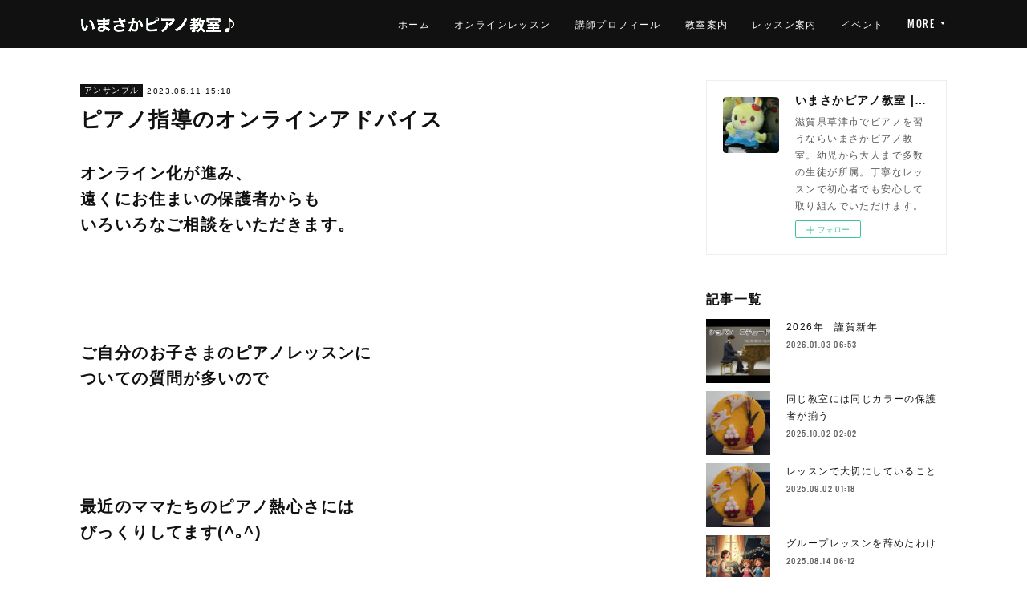

--- FILE ---
content_type: text/html; charset=utf-8
request_url: https://www.imasaka-piano.com/posts/44452125?categoryIds=50014
body_size: 13784
content:
<!doctype html>

            <html lang="ja" data-reactroot=""><head><meta charSet="UTF-8"/><meta http-equiv="X-UA-Compatible" content="IE=edge"/><meta name="viewport" content="width=device-width,user-scalable=no,initial-scale=1.0,minimum-scale=1.0,maximum-scale=1.0"/><title data-react-helmet="true">ピアノ指導のオンラインアドバイス | いまさかピアノ教室 | 滋賀県草津市(南草津)のピアノ教室</title><link data-react-helmet="true" rel="canonical" href="https://www.imasaka-piano.com/posts/44452125/"/><meta name="description" content="オンライン化が進み、遠くにお住まいの保護者からもいろいろなご相談をいただきます。ご自分のお子さまのピアノレッスンについての質問が多いので最近のママたちのピアノ熱心さにはびっくりしてます(^｡^)やはり"/><meta name="google-site-verification" content="f_Nlg2upufYZSQyWif-DP9EqetX8xoLkxBmNXiPnEhU"/><meta property="fb:app_id" content="522776621188656"/><meta property="og:url" content="https://www.imasaka-piano.com/posts/44452125"/><meta property="og:type" content="article"/><meta property="og:title" content="ピアノ指導のオンラインアドバイス"/><meta property="og:description" content="オンライン化が進み、遠くにお住まいの保護者からもいろいろなご相談をいただきます。ご自分のお子さまのピアノレッスンについての質問が多いので最近のママたちのピアノ熱心さにはびっくりしてます(^｡^)やはり"/><meta property="og:image" content="https://cdn.amebaowndme.com/madrid-prd/madrid-web/images/sites/89887/5e3b74cef7668996e84ff90c3f353c90_275f8888ad132426931b5cd13aad575f.jpg"/><meta property="og:site_name" content="いまさかピアノ教室 | 滋賀県草津市(南草津)のピアノ教室"/><meta property="og:locale" content="ja_JP"/><meta name="twitter:card" content="summary_large_image"/><meta name="twitter:site" content="@amebaownd"/><meta name="twitter:title" content="ピアノ指導のオンラインアドバイス | いまさかピアノ教室 | 滋賀県草津市(南草津)のピアノ教室"/><meta name="twitter:description" content="オンライン化が進み、遠くにお住まいの保護者からもいろいろなご相談をいただきます。ご自分のお子さまのピアノレッスンについての質問が多いので最近のママたちのピアノ熱心さにはびっくりしてます(^｡^)やはり"/><meta name="twitter:image" content="https://cdn.amebaowndme.com/madrid-prd/madrid-web/images/sites/89887/5e3b74cef7668996e84ff90c3f353c90_275f8888ad132426931b5cd13aad575f.jpg"/><meta name="twitter:app:id:iphone" content="911640835"/><meta name="twitter:app:url:iphone" content="amebaownd://public/sites/89887/posts/44452125"/><meta name="twitter:app:id:googleplay" content="jp.co.cyberagent.madrid"/><meta name="twitter:app:url:googleplay" content="amebaownd://public/sites/89887/posts/44452125"/><meta name="twitter:app:country" content="US"/><link rel="amphtml" href="https://amp.amebaownd.com/posts/44452125"/><link rel="alternate" type="application/rss+xml" title="いまさかピアノ教室 | 滋賀県草津市(南草津)のピアノ教室" href="https://www.imasaka-piano.com/rss.xml"/><link rel="alternate" type="application/atom+xml" title="いまさかピアノ教室 | 滋賀県草津市(南草津)のピアノ教室" href="https://www.imasaka-piano.com/atom.xml"/><link rel="sitemap" type="application/xml" title="Sitemap" href="/sitemap.xml"/><link href="https://static.amebaowndme.com/madrid-frontend/css/user.min-a66be375c.css" rel="stylesheet" type="text/css"/><link href="https://static.amebaowndme.com/madrid-frontend/css/cell/index.min-a66be375c.css" rel="stylesheet" type="text/css"/><link rel="icon" href="https://cdn.amebaowndme.com/madrid-prd/madrid-web/images/sites/89887/58ae425ae4484685fe64cac2a54185de_056cc9f92970cbddd3420766a22c78d2.png?height=32&amp;width=32&amp;origin=as-stat"/><link rel="apple-touch-icon" href="https://cdn.amebaowndme.com/madrid-prd/madrid-web/images/sites/89887/58ae425ae4484685fe64cac2a54185de_056cc9f92970cbddd3420766a22c78d2.png?height=180&amp;width=180"/><style id="site-colors" charSet="UTF-8">.u-nav-clr {
  color: #ffffff;
}
.u-nav-bdr-clr {
  border-color: #ffffff;
}
.u-nav-bg-clr {
  background-color: #111111;
}
.u-nav-bg-bdr-clr {
  border-color: #111111;
}
.u-site-clr {
  color: #ffffff;
}
.u-base-bg-clr {
  background-color: #ffffff;
}
.u-btn-clr {
  color: #ffffff;
}
.u-btn-clr:hover,
.u-btn-clr--active {
  color: rgba(255,255,255, 0.7);
}
.u-btn-clr--disabled,
.u-btn-clr:disabled {
  color: rgba(255,255,255, 0.5);
}
.u-btn-bdr-clr {
  border-color: #111111;
}
.u-btn-bdr-clr:hover,
.u-btn-bdr-clr--active {
  border-color: rgba(17,17,17, 0.7);
}
.u-btn-bdr-clr--disabled,
.u-btn-bdr-clr:disabled {
  border-color: rgba(17,17,17, 0.5);
}
.u-btn-bg-clr {
  background-color: #111111;
}
.u-btn-bg-clr:hover,
.u-btn-bg-clr--active {
  background-color: rgba(17,17,17, 0.7);
}
.u-btn-bg-clr--disabled,
.u-btn-bg-clr:disabled {
  background-color: rgba(17,17,17, 0.5);
}
.u-txt-clr {
  color: #111111;
}
.u-txt-clr--lv1 {
  color: rgba(17,17,17, 0.7);
}
.u-txt-clr--lv2 {
  color: rgba(17,17,17, 0.5);
}
.u-txt-clr--lv3 {
  color: rgba(17,17,17, 0.3);
}
.u-txt-bg-clr {
  background-color: #e7e7e7;
}
.u-lnk-clr,
.u-clr-area a {
  color: #4907DE;
}
.u-lnk-clr:visited,
.u-clr-area a:visited {
  color: rgba(73,7,222, 0.7);
}
.u-lnk-clr:hover,
.u-clr-area a:hover {
  color: rgba(73,7,222, 0.5);
}
.u-ttl-blk-clr {
  color: #111111;
}
.u-ttl-blk-bdr-clr {
  border-color: #111111;
}
.u-ttl-blk-bdr-clr--lv1 {
  border-color: #cfcfcf;
}
.u-bdr-clr {
  border-color: #eeeeee;
}
.u-acnt-bdr-clr {
  border-color: #111111;
}
.u-acnt-bg-clr {
  background-color: #111111;
}
body {
  background-color: #ffffff;
}
blockquote {
  color: rgba(17,17,17, 0.7);
  border-left-color: #eeeeee;
};</style><style id="user-css" charSet="UTF-8">/**
 * @media all
 * 全体に適用したいCSSを記述してください。
 */
/*
.btn__item {
  border-radius: 24px;
}
*/
.txt h1{
  font-size:2.5rem;
}
.txt h2{
  font-size:2rem;
}
.txt h3{
  font-size:1.8rem;
};</style><style media="screen and (max-width: 800px)" id="user-sp-css" charSet="UTF-8">/**
 * @media (max-width: 800px)
 * 画面幅が800px以下のスマートフォン、タブレット用のCSSを記述してください。
 */
/*
.btn__item {
  border-radius: 24px;
}
*/
.txt h1{
 /* font-size:2rem;*/
  border-bottom: solid #999;
  width: 100%;
};</style><script>
              (function(i,s,o,g,r,a,m){i['GoogleAnalyticsObject']=r;i[r]=i[r]||function(){
              (i[r].q=i[r].q||[]).push(arguments)},i[r].l=1*new Date();a=s.createElement(o),
              m=s.getElementsByTagName(o)[0];a.async=1;a.src=g;m.parentNode.insertBefore(a,m)
              })(window,document,'script','//www.google-analytics.com/analytics.js','ga');
            </script></head><body id="mdrd-a66be375c" class="u-txt-clr u-base-bg-clr theme-cell plan-premium hide-owndbar "><noscript><iframe src="//www.googletagmanager.com/ns.html?id=GTM-PXK9MM" height="0" width="0" style="display:none;visibility:hidden"></iframe></noscript><script>
            (function(w,d,s,l,i){w[l]=w[l]||[];w[l].push({'gtm.start':
            new Date().getTime(),event:'gtm.js'});var f=d.getElementsByTagName(s)[0],
            j=d.createElement(s),dl=l!='dataLayer'?'&l='+l:'';j.async=true;j.src=
            '//www.googletagmanager.com/gtm.js?id='+i+dl;f.parentNode.insertBefore(j,f);
            })(window,document, 'script', 'dataLayer', 'GTM-PXK9MM');
            </script><div id="content"><div class="page " data-reactroot=""><div class="page__outer"><div class="page__inner u-base-bg-clr"><div></div><header class="page__header header u-nav-bg-clr  "><div class="header__inner"><div class="header__site-info"><div class="header__logo"><div><img alt=""/></div></div></div><nav role="navigation" class="header__nav global-nav u-nav-bg-bdr-clr js-nav-overflow-criterion is-invisible"><ul class="global-nav__list "><li class="global-nav__item u-nav-bdr-clr js-nav-item "><a target="" class="u-nav-clr u-font" href="/">ホーム</a></li><li class="global-nav__item u-nav-bdr-clr js-nav-item "><a target="" class="u-nav-clr u-font" href="/pages/9055486/page_202506212037">オンラインレッスン</a></li><li class="global-nav__item u-nav-bdr-clr js-nav-item "><a target="" class="u-nav-clr u-font" href="/pages/251853/profile">講師プロフィール</a></li><li class="global-nav__item u-nav-bdr-clr js-nav-item "><a target="" class="u-nav-clr u-font" href="/pages/251871/feature">教室案内</a></li><li class="global-nav__item u-nav-bdr-clr js-nav-item "><a target="" class="u-nav-clr u-font" href="/pages/251876/lesson">レッスン案内</a></li><li class="global-nav__item u-nav-bdr-clr js-nav-item "><a target="" class="u-nav-clr u-font" href="/pages/251877/event">イベント</a></li><li class="global-nav__item u-nav-bdr-clr js-nav-item "><a target="" class="u-nav-clr u-font" href="/pages/593198/contact">お問い合わせ</a></li><li class="global-nav__item u-nav-bdr-clr js-nav-item "><a target="" class="u-nav-clr u-font" href="/pages/251878/map">アクセス</a></li><li class="global-nav__item u-nav-bdr-clr js-nav-item "><a target="" class="u-nav-clr u-font" href="/pages/3583833/question">Q＆A</a></li><li class="global-nav__item u-nav-bdr-clr js-nav-item "><a target="" class="u-nav-clr u-font" href="/pages/5161545/blog">SNS・ブログ</a></li></ul></nav><div class="header__icon header-icon"><span class="header-icon__item u-nav-bdr-clr"></span><span class="header-icon__item u-nav-bdr-clr"></span></div></div></header><div></div><div class="page__container page-container"><div class="page-container-inner"><div class="page-container-blog-detail"><div class="page-container__main"><div role="main" class="page__main page__main--blog-detail"><div class="section"><div class="blog-article-outer"><article class="blog-article"><div class="blog-article__inner"><div class="blog-article__header"><div class="blog-article__category blog-category u-acnt-bg-clr"><a href="/posts/categories/6182388">アンサンブル</a></div><time class="blog-article__date blog-date u-txt-clr" dateTime="2023-06-11T15:18:07Z">2023.06.11 15:18</time><div class="blog-article__title blog-title"><h1 class="blog-title__text u-txt-clr">ピアノ指導のオンラインアドバイス</h1></div></div><div class="blog-article__content"><div class="blog-article__body blog-body"><div class="blog-body__item"><div class="blog-body__text u-txt-clr" data-block-type="text"><h4 style="text-align: left;">オンライン化が進み、<br>遠くにお住まいの保護者からも<br>いろいろなご相談をいただきます。<br><br><br><br><br>ご自分のお子さまのピアノレッスンに<br>ついての質問が多いので<br><br><br><br><br>最近のママたちのピアノ熱心さには<br>びっくりしてます(^｡^)<br><br><br><br><br>やはり「時間を無駄にしたくない」<br>「このままでいいのか」などの<br><br><br><br><br>真剣なご質問には、頭が下がります。<br><br><br><br><br>ママ達の中にピアノを弾ける方が<br>増えてきたこと。<br><br><br><br><br>中学、高校、中には大学までピアノ続けて<br>ソナチネ、ソナタなどは弾ける保護者が多くなってきて<br><br><br><br><br>ピアノレッスンの流れを理解されておられる方が<br>増えてきたのでしょうね。<br><br><br><br><br>今まで私がピアノの先生にアドバイス</h4><h4 style="text-align: left;">させていただくことがあっても</h4><div><br></div><h4 style="text-align: left;"><br>一般の保護者の方にオンラインで<br>アドバイスさせていただく事はなかったのです。<br><br><br><br><br>地元のピアノ教室でレッスンを受けながら<br>同時に私のオンラインを受けていただいています。<br><br><br><br><br>お子様の今のレッスン状況や練習の仕方<br>送っていただいた動画を見ながら<br><br><br><br><br>次にやるべきアドバイスをさせていただいています。<br><br><br><br><br>昔なら考えられなかったことですけど(笑)<br><br><br><br><br>コンクールに出るような特別なレッスンではなく</h4><h4 style="text-align: left;"><br>日常の普通のお子さんにアドバイスすると言うことが<br>多くなってきました。<br><br><br><br><br>テクニックばかりでなく内面の心のことも<br>たくさんお話しています。<br><br><br><br><br>お子さまに言ってはいけない言葉や練習の仕方<br>心が折れた時の対処方法などです。<br><br><br><br><br>もちろん電子ピアノのお子さんも</h4><h4 style="text-align: left;">たくさんおられます。</h4><div><br></div><h4 style="text-align: left;"><br>「ピアノ習っている子どもを応援したい」という<br>保護者が多いのがわかります。<br><br><br><br><br>県内のゆるいチャレンジコンクールなどに<br>参加者が殺到し<br><br><br><br><br>あっという間に定員に達して</h4><h4 style="text-align: left;">締め切ったと言うのを聞き</h4><h4 style="text-align: left;"><br>それだけ熱心な方が多いと言うのは<br><br><br><br><br>ピアノ指導者としては嬉しいことです。</h4><div><br></div><div><br></div><div><br></div><div><br></div><div><br></div><div><br></div><div><br></div></div></div><div class="blog-body__item"><div class="img img__item-- img__item--fit"><div><img alt=""/></div></div></div></div></div><div class="blog-article__footer"><div class="bloginfo"><div class="bloginfo__category bloginfo-category"><ul class="bloginfo-category__list bloginfo-category-list"><li class="bloginfo-category-list__item"><a class="u-txt-clr u-txt-clr--lv2" href="/posts/categories/6182388">アンサンブル<!-- -->(<!-- -->6<!-- -->)</a></li><li class="bloginfo-category-list__item"><a class="u-txt-clr u-txt-clr--lv2" href="/posts/categories/3480449">2歳知育ピアノ<!-- -->(<!-- -->58<!-- -->)</a></li><li class="bloginfo-category-list__item"><a class="u-txt-clr u-txt-clr--lv2" href="/posts/categories/2823485">レッスン空き状況<!-- -->(<!-- -->96<!-- -->)</a></li><li class="bloginfo-category-list__item"><a class="u-txt-clr u-txt-clr--lv2" href="/posts/categories/2696423">子どものピアノレッスン<!-- -->(<!-- -->156<!-- -->)</a></li><li class="bloginfo-category-list__item"><a class="u-txt-clr u-txt-clr--lv2" href="/posts/categories/2584099">ピアノ指導者セミナー<!-- -->(<!-- -->113<!-- -->)</a></li><li class="bloginfo-category-list__item"><a class="u-txt-clr u-txt-clr--lv2" href="/posts/categories/2584098">レッスン指導<!-- -->(<!-- -->167<!-- -->)</a></li><li class="bloginfo-category-list__item"><a class="u-txt-clr u-txt-clr--lv2" href="/posts/categories/2522287">オンラインレッスン<!-- -->(<!-- -->131<!-- -->)</a></li><li class="bloginfo-category-list__item"><a class="u-txt-clr u-txt-clr--lv2" href="/posts/categories/2459079">子どものピアノ<!-- -->(<!-- -->185<!-- -->)</a></li><li class="bloginfo-category-list__item"><a class="u-txt-clr u-txt-clr--lv2" href="/posts/categories/1415021">思うこと<!-- -->(<!-- -->257<!-- -->)</a></li><li class="bloginfo-category-list__item"><a class="u-txt-clr u-txt-clr--lv2" href="/posts/categories/1415015">感動<!-- -->(<!-- -->243<!-- -->)</a></li><li class="bloginfo-category-list__item"><a class="u-txt-clr u-txt-clr--lv2" href="/posts/categories/600819">体験レッスン<!-- -->(<!-- -->173<!-- -->)</a></li><li class="bloginfo-category-list__item"><a class="u-txt-clr u-txt-clr--lv2" href="/posts/categories/507140">講座<!-- -->(<!-- -->92<!-- -->)</a></li><li class="bloginfo-category-list__item"><a class="u-txt-clr u-txt-clr--lv2" href="/posts/categories/464488">レッスン<!-- -->(<!-- -->251<!-- -->)</a></li><li class="bloginfo-category-list__item"><a class="u-txt-clr u-txt-clr--lv2" href="/posts/categories/50014">ごあいさつ<!-- -->(<!-- -->196<!-- -->)</a></li></ul></div></div><div class="reblog-btn-outer"><div class="reblog-btn-body"><button class="reblog-btn"><span class="reblog-btn__inner"><span class="icon icon--reblog2"></span></span></button></div></div></div></div><div class="complementary-outer complementary-outer--slot2"><div class="complementary complementary--shareButton "><div class="block-type--shareButton"><div class="share share--circle share--circle-5"><button class="share__btn--facebook share__btn share__btn--circle"><span aria-hidden="true" class="icon--facebook icon"></span></button><button class="share__btn--twitter share__btn share__btn--circle"><span aria-hidden="true" class="icon--twitter icon"></span></button><button class="share__btn--hatenabookmark share__btn share__btn--circle"><span aria-hidden="true" class="icon--hatenabookmark icon"></span></button><button class="share__btn--pocket share__btn share__btn--circle"><span aria-hidden="true" class="icon--pocket icon"></span></button><button class="share__btn--googleplus share__btn share__btn--circle"><span aria-hidden="true" class="icon--googleplus icon"></span></button></div></div></div><div class="complementary complementary--siteFollow "><div class="block-type--siteFollow"><div class="site-follow u-bdr-clr"><div class="site-follow__img"><div><img alt=""/></div></div><div class="site-follow__body"><p class="site-follow__title u-txt-clr"><span class="site-follow__title-inner ">いまさかピアノ教室 | 滋賀県草津市(南草津)のピアノ教室</span></p><p class="site-follow__text u-txt-clr u-txt-clr--lv1">滋賀県草津市でピアノを習うならいまさかピアノ教室。幼児から大人まで多数の生徒が所属。丁寧なレッスンで初心者でも安心して取り組んでいただけます。</p><div class="site-follow__btn-outer"><button class="site-follow__btn site-follow__btn--yet"><div class="site-follow__btn-text"><span aria-hidden="true" class="site-follow__icon icon icon--plus"></span>フォロー</div></button></div></div></div></div></div><div class="complementary complementary--relatedPosts "><div class="block-type--relatedPosts"></div></div><div class="complementary complementary--postPrevNext "><div class="block-type--postPrevNext"><div class="pager pager--type1"><ul class="pager__list"><li class="pager__item pager__item--prev pager__item--bg"><a class="pager__item-inner " style="background-image:url(https://cdn.amebaowndme.com/madrid-prd/madrid-web/images/sites/89887/13e2dd03bc8e75a16f8ecc65408e0a22_46863f28c8ee2221b29e8ebded25ac16.jpg?width=400)" href="/posts/45651999?categoryIds=50014"><time class="pager__date " dateTime="2023-07-12T15:53:03Z">2023.07.12 15:53</time><div><span class="pager__description ">ママさんたちの謙虚さに感動</span></div><span aria-hidden="true" class="pager__icon icon icon--disclosure-l4 "></span></a></li><li class="pager__item pager__item--next pager__item--bg"><a class="pager__item-inner " style="background-image:url(https://cdn.amebaowndme.com/madrid-prd/madrid-web/images/sites/89887/4ad94f35eb0579e2aa967498ee01372c_94cbe33616b896cdeb6ab8b07008648b.jpg?width=400)" href="/posts/44291883?categoryIds=50014"><time class="pager__date " dateTime="2023-06-04T11:36:43Z">2023.06.04 11:36</time><div><span class="pager__description ">いまさか先生のレッスンはマジック？？</span></div><span aria-hidden="true" class="pager__icon icon icon--disclosure-r4 "></span></a></li></ul></div></div></div></div><div class="blog-article__comment"><div class="comment-list js-comment-list"><div><p class="comment-count u-txt-clr u-txt-clr--lv2"><span>0</span>コメント</p><ul><li class="comment-list__item comment-item js-comment-form"><div class="comment-item__body"><form class="comment-item__form u-bdr-clr "><div class="comment-item__form-head"><textarea type="text" id="post-comment" maxLength="1100" placeholder="コメントする..." class="comment-item__input"></textarea></div><div class="comment-item__form-foot"><p class="comment-item__count-outer"><span class="comment-item__count ">1000</span> / 1000</p><button type="submit" disabled="" class="comment-item__submit">投稿</button></div></form></div></li></ul></div></div></div><div class="pswp" tabindex="-1" role="dialog" aria-hidden="true"><div class="pswp__bg"></div><div class="pswp__scroll-wrap"><div class="pswp__container"><div class="pswp__item"></div><div class="pswp__item"></div><div class="pswp__item"></div></div><div class="pswp__ui pswp__ui--hidden"><div class="pswp__top-bar"><div class="pswp__counter"></div><button class="pswp__button pswp__button--close" title="Close (Esc)"></button><button class="pswp__button pswp__button--share" title="Share"></button><button class="pswp__button pswp__button--fs" title="Toggle fullscreen"></button><button class="pswp__button pswp__button--zoom" title="Zoom in/out"></button><div class="pswp__preloader"><div class="pswp__preloader__icn"><div class="pswp__preloader__cut"><div class="pswp__preloader__donut"></div></div></div></div></div><div class="pswp__share-modal pswp__share-modal--hidden pswp__single-tap"><div class="pswp__share-tooltip"></div></div><div class="pswp__button pswp__button--close pswp__close"><span class="pswp__close__item pswp__close"></span><span class="pswp__close__item pswp__close"></span></div><div class="pswp__bottom-bar"><button class="pswp__button pswp__button--arrow--left js-lightbox-arrow" title="Previous (arrow left)"></button><button class="pswp__button pswp__button--arrow--right js-lightbox-arrow" title="Next (arrow right)"></button></div><div class=""><div class="pswp__caption"><div class="pswp__caption"></div><div class="pswp__caption__link"><a class="js-link"></a></div></div></div></div></div></div></article></div></div></div></div><aside class="page-container__side page-container__side--east"><div class="complementary-outer complementary-outer--slot11"><div class="complementary complementary--siteFollow complementary--sidebar"><div class="block-type--siteFollow"><div class="site-follow u-bdr-clr"><div class="site-follow__img"><div><img alt=""/></div></div><div class="site-follow__body"><p class="site-follow__title u-txt-clr"><span class="site-follow__title-inner ">いまさかピアノ教室 | 滋賀県草津市(南草津)のピアノ教室</span></p><p class="site-follow__text u-txt-clr u-txt-clr--lv1">滋賀県草津市でピアノを習うならいまさかピアノ教室。幼児から大人まで多数の生徒が所属。丁寧なレッスンで初心者でも安心して取り組んでいただけます。</p><div class="site-follow__btn-outer"><button class="site-follow__btn site-follow__btn--yet"><div class="site-follow__btn-text"><span aria-hidden="true" class="site-follow__icon icon icon--plus"></span>フォロー</div></button></div></div></div></div></div><div class="complementary complementary--post complementary--sidebar"><div class="block-type--post"><div class=""><div><h4 class="complementary__heading u-ttl-blk-clr u-font">記事一覧</h4></div><div class="blog-list blog-list--summary blog-list--sidebarm blog-list--recent"></div></div></div></div><div class="complementary complementary--postsCategory complementary--sidebar"><div class="block-type--postsCategory"></div></div><div class="complementary complementary--postsArchive complementary--sidebar"><div class="block-type--postsArchive"></div></div><div class="complementary complementary--keywordSearch complementary--sidebar"><div class="block-type--keywordSearch"><div class="block-type--keyword-search"><div class="keyword-search u-bdr-clr"><form action="" name="keywordSearchForm0" novalidate=""><label for="keyword-search-0" aria-hidden="true" class="keyword-search__icon icon icon--search3"></label><input type="search" id="keyword-search-0" placeholder="キーワードを入力" name="keyword" maxLength="100" class="keyword-search__input"/></form></div></div></div></div><div class="pswp" tabindex="-1" role="dialog" aria-hidden="true"><div class="pswp__bg"></div><div class="pswp__scroll-wrap"><div class="pswp__container"><div class="pswp__item"></div><div class="pswp__item"></div><div class="pswp__item"></div></div><div class="pswp__ui pswp__ui--hidden"><div class="pswp__top-bar"><div class="pswp__counter"></div><button class="pswp__button pswp__button--close" title="Close (Esc)"></button><button class="pswp__button pswp__button--share" title="Share"></button><button class="pswp__button pswp__button--fs" title="Toggle fullscreen"></button><button class="pswp__button pswp__button--zoom" title="Zoom in/out"></button><div class="pswp__preloader"><div class="pswp__preloader__icn"><div class="pswp__preloader__cut"><div class="pswp__preloader__donut"></div></div></div></div></div><div class="pswp__share-modal pswp__share-modal--hidden pswp__single-tap"><div class="pswp__share-tooltip"></div></div><div class="pswp__button pswp__button--close pswp__close"><span class="pswp__close__item pswp__close"></span><span class="pswp__close__item pswp__close"></span></div><div class="pswp__bottom-bar"><button class="pswp__button pswp__button--arrow--left js-lightbox-arrow" title="Previous (arrow left)"></button><button class="pswp__button pswp__button--arrow--right js-lightbox-arrow" title="Next (arrow right)"></button></div><div class=""><div class="pswp__caption"><div class="pswp__caption"></div><div class="pswp__caption__link"><a class="js-link"></a></div></div></div></div></div></div></div></aside></div></div></div><footer role="contentinfo" class="page__footer footer" style="opacity:1 !important;visibility:visible !important;text-indent:0 !important;overflow:visible !important;position:static !important"><div class="footer__inner u-bdr-clr " style="opacity:1 !important;visibility:visible !important;text-indent:0 !important;overflow:visible !important;display:block !important;transform:none !important"><div class="footer__item u-bdr-clr" style="opacity:1 !important;visibility:visible !important;text-indent:0 !important;overflow:visible !important;display:block !important;transform:none !important"><p class="footer__copyright u-font"><small class="u-txt-clr u-txt-clr--lv2 u-font" style="color:rgba(17,17,17, 0.5) !important">Copyright © <!-- -->2026<!-- --> <!-- -->いまさかピアノ教室 | 滋賀県草津市(南草津)のピアノ教室<!-- -->.</small></p></div></div></footer></div></div><div class="toast"></div></div></div><script charSet="UTF-8">window.mdrdEnv="prd";</script><script charSet="UTF-8">window.INITIAL_STATE={"authenticate":{"authCheckCompleted":false,"isAuthorized":false},"blogPostReblogs":{},"category":{},"currentSite":{"fetching":false,"status":null,"site":{}},"shopCategory":{},"categories":{},"notifications":{},"page":{},"paginationTitle":{},"postArchives":{},"postComments":{"44452125":{"data":[],"pagination":{"total":0,"offset":0,"limit":3,"cursors":{"after":"","before":""}},"fetching":false},"submitting":false,"postStatus":null},"postDetail":{"postDetail-blogPostId:44452125-categoryIds:50014":{"fetching":false,"loaded":true,"meta":{"code":200},"data":{"id":"44452125","userId":"135928","siteId":"89887","status":"publish","title":"ピアノ指導のオンラインアドバイス","contents":[{"type":"text","format":"html","value":"\u003Ch4 style=\"text-align: left;\"\u003Eオンライン化が進み、\u003Cbr\u003E遠くにお住まいの保護者からも\u003Cbr\u003Eいろいろなご相談をいただきます。\u003Cbr\u003E\u003Cbr\u003E\u003Cbr\u003E\u003Cbr\u003E\u003Cbr\u003Eご自分のお子さまのピアノレッスンに\u003Cbr\u003Eついての質問が多いので\u003Cbr\u003E\u003Cbr\u003E\u003Cbr\u003E\u003Cbr\u003E\u003Cbr\u003E最近のママたちのピアノ熱心さには\u003Cbr\u003Eびっくりしてます(^｡^)\u003Cbr\u003E\u003Cbr\u003E\u003Cbr\u003E\u003Cbr\u003E\u003Cbr\u003Eやはり「時間を無駄にしたくない」\u003Cbr\u003E「このままでいいのか」などの\u003Cbr\u003E\u003Cbr\u003E\u003Cbr\u003E\u003Cbr\u003E\u003Cbr\u003E真剣なご質問には、頭が下がります。\u003Cbr\u003E\u003Cbr\u003E\u003Cbr\u003E\u003Cbr\u003E\u003Cbr\u003Eママ達の中にピアノを弾ける方が\u003Cbr\u003E増えてきたこと。\u003Cbr\u003E\u003Cbr\u003E\u003Cbr\u003E\u003Cbr\u003E\u003Cbr\u003E中学、高校、中には大学までピアノ続けて\u003Cbr\u003Eソナチネ、ソナタなどは弾ける保護者が多くなってきて\u003Cbr\u003E\u003Cbr\u003E\u003Cbr\u003E\u003Cbr\u003E\u003Cbr\u003Eピアノレッスンの流れを理解されておられる方が\u003Cbr\u003E増えてきたのでしょうね。\u003Cbr\u003E\u003Cbr\u003E\u003Cbr\u003E\u003Cbr\u003E\u003Cbr\u003E今まで私がピアノの先生にアドバイス\u003C\u002Fh4\u003E\u003Ch4 style=\"text-align: left;\"\u003Eさせていただくことがあっても\u003C\u002Fh4\u003E\u003Cdiv\u003E\u003Cbr\u003E\u003C\u002Fdiv\u003E\u003Ch4 style=\"text-align: left;\"\u003E\u003Cbr\u003E一般の保護者の方にオンラインで\u003Cbr\u003Eアドバイスさせていただく事はなかったのです。\u003Cbr\u003E\u003Cbr\u003E\u003Cbr\u003E\u003Cbr\u003E\u003Cbr\u003E地元のピアノ教室でレッスンを受けながら\u003Cbr\u003E同時に私のオンラインを受けていただいています。\u003Cbr\u003E\u003Cbr\u003E\u003Cbr\u003E\u003Cbr\u003E\u003Cbr\u003Eお子様の今のレッスン状況や練習の仕方\u003Cbr\u003E送っていただいた動画を見ながら\u003Cbr\u003E\u003Cbr\u003E\u003Cbr\u003E\u003Cbr\u003E\u003Cbr\u003E次にやるべきアドバイスをさせていただいています。\u003Cbr\u003E\u003Cbr\u003E\u003Cbr\u003E\u003Cbr\u003E\u003Cbr\u003E昔なら考えられなかったことですけど(笑)\u003Cbr\u003E\u003Cbr\u003E\u003Cbr\u003E\u003Cbr\u003E\u003Cbr\u003Eコンクールに出るような特別なレッスンではなく\u003C\u002Fh4\u003E\u003Ch4 style=\"text-align: left;\"\u003E\u003Cbr\u003E日常の普通のお子さんにアドバイスすると言うことが\u003Cbr\u003E多くなってきました。\u003Cbr\u003E\u003Cbr\u003E\u003Cbr\u003E\u003Cbr\u003E\u003Cbr\u003Eテクニックばかりでなく内面の心のことも\u003Cbr\u003Eたくさんお話しています。\u003Cbr\u003E\u003Cbr\u003E\u003Cbr\u003E\u003Cbr\u003E\u003Cbr\u003Eお子さまに言ってはいけない言葉や練習の仕方\u003Cbr\u003E心が折れた時の対処方法などです。\u003Cbr\u003E\u003Cbr\u003E\u003Cbr\u003E\u003Cbr\u003E\u003Cbr\u003Eもちろん電子ピアノのお子さんも\u003C\u002Fh4\u003E\u003Ch4 style=\"text-align: left;\"\u003Eたくさんおられます。\u003C\u002Fh4\u003E\u003Cdiv\u003E\u003Cbr\u003E\u003C\u002Fdiv\u003E\u003Ch4 style=\"text-align: left;\"\u003E\u003Cbr\u003E「ピアノ習っている子どもを応援したい」という\u003Cbr\u003E保護者が多いのがわかります。\u003Cbr\u003E\u003Cbr\u003E\u003Cbr\u003E\u003Cbr\u003E\u003Cbr\u003E県内のゆるいチャレンジコンクールなどに\u003Cbr\u003E参加者が殺到し\u003Cbr\u003E\u003Cbr\u003E\u003Cbr\u003E\u003Cbr\u003E\u003Cbr\u003Eあっという間に定員に達して\u003C\u002Fh4\u003E\u003Ch4 style=\"text-align: left;\"\u003E締め切ったと言うのを聞き\u003C\u002Fh4\u003E\u003Ch4 style=\"text-align: left;\"\u003E\u003Cbr\u003Eそれだけ熱心な方が多いと言うのは\u003Cbr\u003E\u003Cbr\u003E\u003Cbr\u003E\u003Cbr\u003E\u003Cbr\u003Eピアノ指導者としては嬉しいことです。\u003C\u002Fh4\u003E\u003Cdiv\u003E\u003Cbr\u003E\u003C\u002Fdiv\u003E\u003Cdiv\u003E\u003Cbr\u003E\u003C\u002Fdiv\u003E\u003Cdiv\u003E\u003Cbr\u003E\u003C\u002Fdiv\u003E\u003Cdiv\u003E\u003Cbr\u003E\u003C\u002Fdiv\u003E\u003Cdiv\u003E\u003Cbr\u003E\u003C\u002Fdiv\u003E\u003Cdiv\u003E\u003Cbr\u003E\u003C\u002Fdiv\u003E\u003Cdiv\u003E\u003Cbr\u003E\u003C\u002Fdiv\u003E"},{"type":"image","fit":true,"scale":1,"align":"","url":"https:\u002F\u002Fcdn.amebaowndme.com\u002Fmadrid-prd\u002Fmadrid-web\u002Fimages\u002Fsites\u002F89887\u002F5e3b74cef7668996e84ff90c3f353c90_275f8888ad132426931b5cd13aad575f.jpg","link":"","width":1080,"height":1920,"target":"_blank","lightboxIndex":0}],"urlPath":"","publishedUrl":"https:\u002F\u002Fwww.imasaka-piano.com\u002Fposts\u002F44452125","ogpDescription":"","ogpImageUrl":"","contentFiltered":"","viewCount":0,"commentCount":0,"reblogCount":0,"prevBlogPost":{"id":"45651999","title":"ママさんたちの謙虚さに感動","summary":"うちの教室は、音楽の専門教育を受けてきたママが数人おられます。体験レッスンの時に、お話をさせて頂くのでわかるのですが、私「ママが教えればいいのに、どうして習いにくるんですか？」ママ「最初私が教えたんですが、やっぱりうまくいかないんです」こんな会話の後にママ「先生の指導に口を出したりそんな事は一切しません」「他のママさんと同じように扱ってください」「うちの子どうぞよろしくお願いいたします」それから数年が経ちますが、私の指導に一切文句を言われることもなく、ほんとに謙虚でいろんなお手伝いもしてくださいます。他の教室の先生たちが理不尽なことで文句を言ってくる保護者に頭を悩ましてると言う話をよく聞きます。(理不尽な内容は、改めてお話をさせていただきます。)それが原因で教室を閉めてしまった先生もいます。うちの家庭の話ですが我が家の息子たちは、京都の私立学校に通っていました。同級生もこの学校に入学したくて、必死に勉強してきた子どもたちです。年に数回ある懇談会にもほとんどの保護者が出席していました。いちばん素晴らしかったのは、生徒も、保護者も先生たちを心から尊敬していたことです。予習ができておらず、授業時間、ずっと正座をさせられたり(今の学校では考えられないことですが笑)それでも情熱を持って教えていただく先生に保護者も子どもたちもなんの疑う余地もなく素直に従っていました。今、流行のモンスターペアレンツは皆無だったと思います。保護者同士ももめることなど一切なく、いつも学校のためにみんなで協力していた良い思い出しかありません。「この学校に入学できてよかった」と言う思いは卒業して何年も経ちますが、ずっと思っています。子供たちを成長させるのに、保護者と先生の関係は、いつも良好な関係でいたいと願っています。","imageUrl":"https:\u002F\u002Fcdn.amebaowndme.com\u002Fmadrid-prd\u002Fmadrid-web\u002Fimages\u002Fsites\u002F89887\u002F13e2dd03bc8e75a16f8ecc65408e0a22_46863f28c8ee2221b29e8ebded25ac16.jpg","publishedAt":"2023-07-12T15:53:03Z"},"nextBlogPost":{"id":"44291883","title":"いまさか先生のレッスンはマジック？？","summary":"1年前にお父様のお仕事の都合でお引越しされた生徒さんのお母様から久しぶりに連絡が来ました。ママ「いまさか先生、ご無沙汰しています。以前お世話になった◯◯の母です」私「ああ、しっかり覚えていますよ！◯◯ちゃん、元気にレッスンに通っていますか？」ママ「ありがとうございます。覚えていてくださったのですね！実は、もうすぐ発表会なのですが…うちの子、ちょっと苦しんでいます」私「えーっ！何があったんですか？」ママ「いまさか先生のところに通っていた時は、発表会前にどんどん上達していたのですがなんか今回は、いつまでたっても同じところをぐるぐる回っているみたいなんです子どももそれを感じているようでイライラしながら弾いているんです。」私「それは、かわいそうですね。しかし私がオンラインレッスンするのは、今の先生に失礼になると思います。」ママ「そうですよね。レッスン回数もいまさか先生より多いのに(笑)なんでなのかと思います。」ママ「やっぱりいまさかマジックですよね！」ありがとうございます(^^)現在のピアノの先生は、私よりお月謝も安い。レッスン回数も多い。それなのになぜ？と思われたのですね(笑)塾でもカリスマ講師とレギュラー講師の差はすごいらしいです。カリスマ講師は、教え方もうまいし生徒さんを引きつけるコツを知っています。ピアノ指導者も同じだと思います。うれしいお言葉、ありがとうございます。これからも精進してレッスンさせて頂きます。","imageUrl":"https:\u002F\u002Fcdn.amebaowndme.com\u002Fmadrid-prd\u002Fmadrid-web\u002Fimages\u002Fsites\u002F89887\u002F4ad94f35eb0579e2aa967498ee01372c_94cbe33616b896cdeb6ab8b07008648b.jpg","publishedAt":"2023-06-04T11:36:43Z"},"rebloggedPost":false,"blogCategories":[{"id":"6182388","siteId":"89887","label":"アンサンブル","publishedCount":6,"createdAt":"2022-05-11T05:39:39Z","updatedAt":"2022-05-11T05:39:39Z"},{"id":"3480449","siteId":"89887","label":"2歳知育ピアノ","publishedCount":58,"createdAt":"2020-09-09T22:18:12Z","updatedAt":"2020-09-09T22:18:12Z"},{"id":"2823485","siteId":"89887","label":"レッスン空き状況","publishedCount":96,"createdAt":"2020-03-17T02:55:09Z","updatedAt":"2025-10-02T02:02:28Z"},{"id":"2696423","siteId":"89887","label":"子どものピアノレッスン","publishedCount":156,"createdAt":"2020-01-21T00:12:53Z","updatedAt":"2025-10-02T02:02:28Z"},{"id":"2584099","siteId":"89887","label":"ピアノ指導者セミナー","publishedCount":113,"createdAt":"2019-11-20T22:24:59Z","updatedAt":"2025-10-02T02:02:28Z"},{"id":"2584098","siteId":"89887","label":"レッスン指導","publishedCount":167,"createdAt":"2019-11-20T22:23:59Z","updatedAt":"2025-10-02T02:02:28Z"},{"id":"2522287","siteId":"89887","label":"オンラインレッスン","publishedCount":131,"createdAt":"2019-10-25T14:55:45Z","updatedAt":"2025-10-02T02:02:28Z"},{"id":"2459079","siteId":"89887","label":"子どものピアノ","publishedCount":185,"createdAt":"2019-10-04T09:14:19Z","updatedAt":"2025-10-02T02:02:28Z"},{"id":"1415021","siteId":"89887","label":"思うこと","publishedCount":257,"createdAt":"2018-08-04T07:53:47Z","updatedAt":"2025-10-02T02:02:28Z"},{"id":"1415015","siteId":"89887","label":"感動","publishedCount":243,"createdAt":"2018-08-04T07:51:30Z","updatedAt":"2025-10-02T02:02:28Z"},{"id":"600819","siteId":"89887","label":"体験レッスン","publishedCount":173,"createdAt":"2017-05-01T04:01:35Z","updatedAt":"2025-10-02T02:02:28Z"},{"id":"507140","siteId":"89887","label":"講座","publishedCount":92,"createdAt":"2017-02-23T00:15:16Z","updatedAt":"2025-10-02T02:02:28Z"},{"id":"464488","siteId":"89887","label":"レッスン","publishedCount":251,"createdAt":"2017-01-23T23:07:39Z","updatedAt":"2025-10-02T02:02:28Z"},{"id":"50014","siteId":"89887","label":"ごあいさつ","publishedCount":196,"createdAt":"2016-01-02T07:25:50Z","updatedAt":"2025-10-02T02:02:28Z"}],"user":{"id":"135928","nickname":"オーダーメイドグランドピアノカバー　　　「imapia」","description":"グランドピアノの鍵盤蓋の隙間に困って\n悩み試行錯誤の結果\n落下防止カバーを開発しました\n（特許申請中）\nグランドピアノカバーをたくさんのピアノユーザー様に\nお使い頂き社会に貢献したいと思います、\n\n\n\n\n\n","official":false,"photoUrl":"https:\u002F\u002Fprofile-api.ameba.jp\u002Fv2\u002Fas\u002Fd04430c3ca2ddc548d66a4dd9a66d188ba682704\u002FprofileImage?cat=300","followingCount":2,"createdAt":"2015-12-29T10:12:05Z","updatedAt":"2026-01-03T06:20:54Z"},"updateUser":{"id":"135928","nickname":"オーダーメイドグランドピアノカバー　　　「imapia」","description":"グランドピアノの鍵盤蓋の隙間に困って\n悩み試行錯誤の結果\n落下防止カバーを開発しました\n（特許申請中）\nグランドピアノカバーをたくさんのピアノユーザー様に\nお使い頂き社会に貢献したいと思います、\n\n\n\n\n\n","official":false,"photoUrl":"https:\u002F\u002Fprofile-api.ameba.jp\u002Fv2\u002Fas\u002Fd04430c3ca2ddc548d66a4dd9a66d188ba682704\u002FprofileImage?cat=300","followingCount":2,"createdAt":"2015-12-29T10:12:05Z","updatedAt":"2026-01-03T06:20:54Z"},"comments":{"pagination":{"total":0,"offset":0,"limit":3,"cursors":{"after":"","before":""}},"data":[]},"publishedAt":"2023-06-11T15:18:07Z","createdAt":"2023-06-11T15:53:21Z","updatedAt":"2023-06-11T15:53:21Z","version":1}}},"postList":{},"shopList":{},"shopItemDetail":{},"pureAd":{},"keywordSearch":{},"proxyFrame":{"loaded":false},"relatedPostList":{},"route":{"route":{"path":"\u002Fposts\u002F:blog_post_id","component":function Connect(props, context) {
        _classCallCheck(this, Connect);

        var _this = _possibleConstructorReturn(this, _Component.call(this, props, context));

        _this.version = version;
        _this.store = props.store || context.store;

        (0, _invariant2["default"])(_this.store, 'Could not find "store" in either the context or ' + ('props of "' + connectDisplayName + '". ') + 'Either wrap the root component in a <Provider>, ' + ('or explicitly pass "store" as a prop to "' + connectDisplayName + '".'));

        var storeState = _this.store.getState();
        _this.state = { storeState: storeState };
        _this.clearCache();
        return _this;
      },"route":{"id":"0","type":"blog_post_detail","idForType":"0","title":"","urlPath":"\u002Fposts\u002F:blog_post_id","isHomePage":false}},"params":{"blog_post_id":"44452125"},"location":{"pathname":"\u002Fposts\u002F44452125","search":"?categoryIds=50014","hash":"","action":"POP","key":"64eivw","query":{"categoryIds":"50014"}}},"siteConfig":{"tagline":"滋賀県草津市でピアノを習うならいまさかピアノ教室。幼児から大人まで多数の生徒が所属。丁寧なレッスンで初心者でも安心して取り組んでいただけます。","title":"いまさかピアノ教室 | 滋賀県草津市(南草津)のピアノ教室","copyright":"","iconUrl":"https:\u002F\u002Fcdn.amebaowndme.com\u002Fmadrid-prd\u002Fmadrid-web\u002Fimages\u002Fsites\u002F89887\u002F1d0984c33b8c851e785141f3303ab75d_cd737df17978de82110d1df725d9f6cc.jpg","logoUrl":"https:\u002F\u002Fcdn.amebaowndme.com\u002Fmadrid-prd\u002Fmadrid-web\u002Fimages\u002Fsites\u002F89887\u002Fc0036f019878aae12621b93f1917b14b_64375c90a14e44e49006c369f80b9d4f.png","coverImageUrl":"https:\u002F\u002Fcdn.amebaowndme.com\u002Fmadrid-prd\u002Fmadrid-web\u002Fimages\u002Fsites\u002F89887\u002Fe64679adc1f8497b315671e9d2b40628_7bf4ab97defafdb70db2cc64832e041c.jpg","homePageId":"251851","siteId":"89887","siteCategoryIds":[147,312,316],"themeId":"17","theme":"cell","shopId":"","openedShop":false,"shop":{"law":{"userType":"","corporateName":"","firstName":"","lastName":"","zipCode":"","prefecture":"","address":"","telNo":"","aboutContact":"","aboutPrice":"","aboutPay":"","aboutService":"","aboutReturn":""},"privacyPolicy":{"operator":"","contact":"","collectAndUse":"","restrictionToThirdParties":"","supervision":"","disclosure":"","cookie":""}},"user":{"id":"132255","nickname":"さかす","photoUrl":"","createdAt":"2015-12-23T04:02:47Z","updatedAt":"2024-03-24T13:31:20Z"},"commentApproval":"accept","plan":{"id":"6","name":"premium-annual","ownd_header":true,"powered_by":true,"pure_ads":true},"verifiedType":"general","navigations":[{"title":"ホーム","urlPath":".\u002F","target":"_self","pageId":"251851"},{"title":"オンラインレッスン","urlPath":".\u002Fpages\u002F9055486\u002Fpage_202506212037","target":"_self","pageId":"9055486"},{"title":"講師プロフィール","urlPath":".\u002Fpages\u002F251853\u002Fprofile","target":"_self","pageId":"251853"},{"title":"教室案内","urlPath":".\u002Fpages\u002F251871\u002Ffeature","target":"_self","pageId":"251871"},{"title":"レッスン案内","urlPath":".\u002Fpages\u002F251876\u002Flesson","target":"_self","pageId":"251876"},{"title":"イベント","urlPath":".\u002Fpages\u002F251877\u002Fevent","target":"_self","pageId":"251877"},{"title":"お問い合わせ","urlPath":".\u002Fpages\u002F593198\u002Fcontact","target":"_self","pageId":"593198"},{"title":"アクセス","urlPath":".\u002Fpages\u002F251878\u002Fmap","target":"_self","pageId":"251878"},{"title":"Q＆A","urlPath":".\u002Fpages\u002F3583833\u002Fquestion","target":"_self","pageId":"3583833"},{"title":"SNS・ブログ","urlPath":".\u002Fpages\u002F5161545\u002Fblog","target":"_self","pageId":"5161545"}],"routings":[{"id":"0","type":"blog","idForType":"0","title":"","urlPath":"\u002Fposts\u002Fpage\u002F:page_num","isHomePage":false},{"id":"0","type":"blog_post_archive","idForType":"0","title":"","urlPath":"\u002Fposts\u002Farchives\u002F:yyyy\u002F:mm","isHomePage":false},{"id":"0","type":"blog_post_archive","idForType":"0","title":"","urlPath":"\u002Fposts\u002Farchives\u002F:yyyy\u002F:mm\u002Fpage\u002F:page_num","isHomePage":false},{"id":"0","type":"blog_post_category","idForType":"0","title":"","urlPath":"\u002Fposts\u002Fcategories\u002F:category_id","isHomePage":false},{"id":"0","type":"blog_post_category","idForType":"0","title":"","urlPath":"\u002Fposts\u002Fcategories\u002F:category_id\u002Fpage\u002F:page_num","isHomePage":false},{"id":"0","type":"author","idForType":"0","title":"","urlPath":"\u002Fauthors\u002F:user_id","isHomePage":false},{"id":"0","type":"author","idForType":"0","title":"","urlPath":"\u002Fauthors\u002F:user_id\u002Fpage\u002F:page_num","isHomePage":false},{"id":"0","type":"blog_post_category","idForType":"0","title":"","urlPath":"\u002Fposts\u002Fcategory\u002F:category_id","isHomePage":false},{"id":"0","type":"blog_post_category","idForType":"0","title":"","urlPath":"\u002Fposts\u002Fcategory\u002F:category_id\u002Fpage\u002F:page_num","isHomePage":false},{"id":"0","type":"blog_post_detail","idForType":"0","title":"","urlPath":"\u002Fposts\u002F:blog_post_id","isHomePage":false},{"id":"0","type":"keywordSearch","idForType":"0","title":"","urlPath":"\u002Fsearch\u002Fq\u002F:query","isHomePage":false},{"id":"0","type":"keywordSearch","idForType":"0","title":"","urlPath":"\u002Fsearch\u002Fq\u002F:query\u002Fpage\u002F:page_num","isHomePage":false},{"id":"9055486","type":"static","idForType":"0","title":"オンラインレッスン","urlPath":"\u002Fpages\u002F9055486\u002F","isHomePage":false},{"id":"9055486","type":"static","idForType":"0","title":"オンラインレッスン","urlPath":"\u002Fpages\u002F9055486\u002F:url_path","isHomePage":false},{"id":"5171216","type":"static","idForType":"0","title":"ショップ","urlPath":"\u002Fpages\u002F5171216\u002F","isHomePage":false},{"id":"5171216","type":"static","idForType":"0","title":"ショップ","urlPath":"\u002Fpages\u002F5171216\u002F:url_path","isHomePage":false},{"id":"5170929","type":"static","idForType":"0","title":"スクール一覧","urlPath":"\u002Fpages\u002F5170929\u002F","isHomePage":false},{"id":"5170929","type":"static","idForType":"0","title":"スクール一覧","urlPath":"\u002Fpages\u002F5170929\u002F:url_path","isHomePage":false},{"id":"5161545","type":"static","idForType":"0","title":"SNS・ブログ","urlPath":"\u002Fpages\u002F5161545\u002F","isHomePage":false},{"id":"5161545","type":"static","idForType":"0","title":"SNS・ブログ","urlPath":"\u002Fpages\u002F5161545\u002F:url_path","isHomePage":false},{"id":"3583833","type":"static","idForType":"0","title":"Q＆A","urlPath":"\u002Fpages\u002F3583833\u002F","isHomePage":false},{"id":"3583833","type":"static","idForType":"0","title":"Q＆A","urlPath":"\u002Fpages\u002F3583833\u002F:url_path","isHomePage":false},{"id":"2426814","type":"instagramAlbum","idForType":"59025","title":"Instagram","urlPath":"\u002Fpages\u002F2426814\u002F","isHomePage":false},{"id":"2426814","type":"instagramAlbum","idForType":"59025","title":"Instagram","urlPath":"\u002Fpages\u002F2426814\u002F:url_path","isHomePage":false},{"id":"2426814","type":"instagramAlbum","idForType":"59025","title":"Instagram","urlPath":"\u002Finstagram_photos\u002Fpage\u002F:page_num","isHomePage":false},{"id":"2151061","type":"static","idForType":"0","title":"大人・シニアのピアノ教室","urlPath":"\u002Fpages\u002F2151061\u002F","isHomePage":false},{"id":"2151061","type":"static","idForType":"0","title":"大人・シニアのピアノ教室","urlPath":"\u002Fpages\u002F2151061\u002F:url_path","isHomePage":false},{"id":"593198","type":"static","idForType":"0","title":"お問い合わせ","urlPath":"\u002Fpages\u002F593198\u002F","isHomePage":false},{"id":"593198","type":"static","idForType":"0","title":"お問い合わせ","urlPath":"\u002Fpages\u002F593198\u002F:url_path","isHomePage":false},{"id":"275872","type":"static","idForType":"0","title":"発表会DVDを編集・作成します","urlPath":"\u002Fpages\u002F275872\u002F","isHomePage":false},{"id":"275872","type":"static","idForType":"0","title":"発表会DVDを編集・作成します","urlPath":"\u002Fpages\u002F275872\u002F:url_path","isHomePage":false},{"id":"258268","type":"static","idForType":"0","title":"講師募集","urlPath":"\u002Fpages\u002F258268\u002F","isHomePage":false},{"id":"258268","type":"static","idForType":"0","title":"講師募集","urlPath":"\u002Fpages\u002F258268\u002F:url_path","isHomePage":false},{"id":"251879","type":"static","idForType":"0","title":"生徒さんの声\u002F進学先","urlPath":"\u002Fpages\u002F251879\u002F","isHomePage":false},{"id":"251879","type":"static","idForType":"0","title":"生徒さんの声\u002F進学先","urlPath":"\u002Fpages\u002F251879\u002F:url_path","isHomePage":false},{"id":"251878","type":"static","idForType":"0","title":"アクセス","urlPath":"\u002Fpages\u002F251878\u002F","isHomePage":false},{"id":"251878","type":"static","idForType":"0","title":"アクセス","urlPath":"\u002Fpages\u002F251878\u002F:url_path","isHomePage":false},{"id":"251877","type":"static","idForType":"0","title":"イベント","urlPath":"\u002Fpages\u002F251877\u002F","isHomePage":false},{"id":"251877","type":"static","idForType":"0","title":"イベント","urlPath":"\u002Fpages\u002F251877\u002F:url_path","isHomePage":false},{"id":"251876","type":"static","idForType":"0","title":"レッスン案内","urlPath":"\u002Fpages\u002F251876\u002F","isHomePage":false},{"id":"251876","type":"static","idForType":"0","title":"レッスン案内","urlPath":"\u002Fpages\u002F251876\u002F:url_path","isHomePage":false},{"id":"251871","type":"static","idForType":"0","title":"教室案内","urlPath":"\u002Fpages\u002F251871\u002F","isHomePage":false},{"id":"251871","type":"static","idForType":"0","title":"教室案内","urlPath":"\u002Fpages\u002F251871\u002F:url_path","isHomePage":false},{"id":"251853","type":"static","idForType":"0","title":"講師プロフィール","urlPath":"\u002Fpages\u002F251853\u002F","isHomePage":false},{"id":"251853","type":"static","idForType":"0","title":"講師プロフィール","urlPath":"\u002Fpages\u002F251853\u002F:url_path","isHomePage":false},{"id":"251851","type":"blog","idForType":"0","title":"ホーム","urlPath":"\u002Fpages\u002F251851\u002F","isHomePage":true},{"id":"251851","type":"blog","idForType":"0","title":"ホーム","urlPath":"\u002Fpages\u002F251851\u002F:url_path","isHomePage":true},{"id":"251851","type":"blog","idForType":"0","title":"ホーム","urlPath":"\u002F","isHomePage":true}],"siteColors":{"navigationBackground":"#111111","navigationText":"#ffffff","siteTitleText":"#ffffff","background":"#ffffff","buttonBackground":"#111111","buttonText":"#ffffff","text":"#111111","link":"#4907DE","titleBlock":"#111111","border":"#eeeeee","accent":"#111111"},"wovnioAttribute":"","useAuthorBlock":false,"twitterHashtags":"","createdAt":"2015-12-27T16:20:22Z","seoTitle":"いまさかピアノ教室 | 滋賀県草津市(南草津)のピアノ教室","isPreview":false,"siteCategory":[{"id":"147","label":"お店"},{"id":"312","label":"習い事・教室"},{"id":"316","label":"音楽教室・スクール"}],"previewPost":null,"previewShopItem":null,"hasAmebaIdConnection":false,"serverTime":"2026-01-27T13:18:59Z","complementaries":{"2":{"contents":{"layout":{"rows":[{"columns":[{"blocks":[{"type":"shareButton","design":"circle","providers":["facebook","twitter","hatenabookmark","pocket","googleplus"]},{"type":"siteFollow","description":""},{"type":"relatedPosts","layoutType":"listl","showHeading":true,"heading":"関連記事","limit":3},{"type":"postPrevNext","showImage":true}]}]}]}},"created_at":"2015-12-27T16:20:22Z","updated_at":"2015-12-27T16:20:22Z"},"11":{"contents":{"layout":{"rows":[{"columns":[{"blocks":[{"type":"siteFollow","description":""},{"type":"post","mode":"summary","title":"記事一覧","buttonTitle":"","limit":5,"layoutType":"sidebarm","categoryIds":"","showTitle":true,"showButton":true,"sortType":"recent"},{"type":"postsCategory","heading":"カテゴリ","showHeading":true,"showCount":true,"design":"tagcloud"},{"type":"postsArchive","heading":"アーカイブ","showHeading":true,"design":"accordion"},{"type":"keywordSearch","heading":"","showHeading":false}]}]}]}},"created_at":"2015-12-27T16:20:22Z","updated_at":"2016-01-02T08:12:23Z"}},"siteColorsCss":".u-nav-clr {\n  color: #ffffff;\n}\n.u-nav-bdr-clr {\n  border-color: #ffffff;\n}\n.u-nav-bg-clr {\n  background-color: #111111;\n}\n.u-nav-bg-bdr-clr {\n  border-color: #111111;\n}\n.u-site-clr {\n  color: #ffffff;\n}\n.u-base-bg-clr {\n  background-color: #ffffff;\n}\n.u-btn-clr {\n  color: #ffffff;\n}\n.u-btn-clr:hover,\n.u-btn-clr--active {\n  color: rgba(255,255,255, 0.7);\n}\n.u-btn-clr--disabled,\n.u-btn-clr:disabled {\n  color: rgba(255,255,255, 0.5);\n}\n.u-btn-bdr-clr {\n  border-color: #111111;\n}\n.u-btn-bdr-clr:hover,\n.u-btn-bdr-clr--active {\n  border-color: rgba(17,17,17, 0.7);\n}\n.u-btn-bdr-clr--disabled,\n.u-btn-bdr-clr:disabled {\n  border-color: rgba(17,17,17, 0.5);\n}\n.u-btn-bg-clr {\n  background-color: #111111;\n}\n.u-btn-bg-clr:hover,\n.u-btn-bg-clr--active {\n  background-color: rgba(17,17,17, 0.7);\n}\n.u-btn-bg-clr--disabled,\n.u-btn-bg-clr:disabled {\n  background-color: rgba(17,17,17, 0.5);\n}\n.u-txt-clr {\n  color: #111111;\n}\n.u-txt-clr--lv1 {\n  color: rgba(17,17,17, 0.7);\n}\n.u-txt-clr--lv2 {\n  color: rgba(17,17,17, 0.5);\n}\n.u-txt-clr--lv3 {\n  color: rgba(17,17,17, 0.3);\n}\n.u-txt-bg-clr {\n  background-color: #e7e7e7;\n}\n.u-lnk-clr,\n.u-clr-area a {\n  color: #4907DE;\n}\n.u-lnk-clr:visited,\n.u-clr-area a:visited {\n  color: rgba(73,7,222, 0.7);\n}\n.u-lnk-clr:hover,\n.u-clr-area a:hover {\n  color: rgba(73,7,222, 0.5);\n}\n.u-ttl-blk-clr {\n  color: #111111;\n}\n.u-ttl-blk-bdr-clr {\n  border-color: #111111;\n}\n.u-ttl-blk-bdr-clr--lv1 {\n  border-color: #cfcfcf;\n}\n.u-bdr-clr {\n  border-color: #eeeeee;\n}\n.u-acnt-bdr-clr {\n  border-color: #111111;\n}\n.u-acnt-bg-clr {\n  background-color: #111111;\n}\nbody {\n  background-color: #ffffff;\n}\nblockquote {\n  color: rgba(17,17,17, 0.7);\n  border-left-color: #eeeeee;\n}","siteFont":{"id":"28","name":"Oswald"},"siteCss":"\u002F**\n * @media all\n * 全体に適用したいCSSを記述してください。\n *\u002F\n\u002F*\n.btn__item {\n  border-radius: 24px;\n}\n*\u002F\n.txt h1{\n  font-size:2.5rem;\n}\n.txt h2{\n  font-size:2rem;\n}\n.txt h3{\n  font-size:1.8rem;\n}","siteSpCss":"\u002F**\n * @media (max-width: 800px)\n * 画面幅が800px以下のスマートフォン、タブレット用のCSSを記述してください。\n *\u002F\n\u002F*\n.btn__item {\n  border-radius: 24px;\n}\n*\u002F\n.txt h1{\n \u002F* font-size:2rem;*\u002F\n  border-bottom: solid #999;\n  width: 100%;\n}","meta":{"Title":"ピアノ指導のオンラインアドバイス | いまさかピアノ教室 | 滋賀県草津市(南草津)のピアノ教室","Description":"オンライン化が進み、遠くにお住まいの保護者からもいろいろなご相談をいただきます。ご自分のお子さまのピアノレッスンについての質問が多いので最近のママたちのピアノ熱心さにはびっくりしてます(^｡^)やはり","Keywords":"","Noindex":false,"Nofollow":false,"CanonicalUrl":"https:\u002F\u002Fwww.imasaka-piano.com\u002Fposts\u002F44452125","AmpHtml":"https:\u002F\u002Famp.amebaownd.com\u002Fposts\u002F44452125","DisabledFragment":false,"OgMeta":{"Type":"article","Title":"ピアノ指導のオンラインアドバイス","Description":"オンライン化が進み、遠くにお住まいの保護者からもいろいろなご相談をいただきます。ご自分のお子さまのピアノレッスンについての質問が多いので最近のママたちのピアノ熱心さにはびっくりしてます(^｡^)やはり","Image":"https:\u002F\u002Fcdn.amebaowndme.com\u002Fmadrid-prd\u002Fmadrid-web\u002Fimages\u002Fsites\u002F89887\u002F5e3b74cef7668996e84ff90c3f353c90_275f8888ad132426931b5cd13aad575f.jpg","SiteName":"いまさかピアノ教室 | 滋賀県草津市(南草津)のピアノ教室","Locale":"ja_JP"},"DeepLinkMeta":{"Ios":{"Url":"amebaownd:\u002F\u002Fpublic\u002Fsites\u002F89887\u002Fposts\u002F44452125","AppStoreId":"911640835","AppName":"Ameba Ownd"},"Android":{"Url":"amebaownd:\u002F\u002Fpublic\u002Fsites\u002F89887\u002Fposts\u002F44452125","AppName":"Ameba Ownd","Package":"jp.co.cyberagent.madrid"},"WebUrl":"https:\u002F\u002Fwww.imasaka-piano.com\u002Fposts\u002F44452125"},"TwitterCard":{"Type":"summary_large_image","Site":"@amebaownd","Creator":"","Title":"ピアノ指導のオンラインアドバイス | いまさかピアノ教室 | 滋賀県草津市(南草津)のピアノ教室","Description":"オンライン化が進み、遠くにお住まいの保護者からもいろいろなご相談をいただきます。ご自分のお子さまのピアノレッスンについての質問が多いので最近のママたちのピアノ熱心さにはびっくりしてます(^｡^)やはり","Image":"https:\u002F\u002Fcdn.amebaowndme.com\u002Fmadrid-prd\u002Fmadrid-web\u002Fimages\u002Fsites\u002F89887\u002F5e3b74cef7668996e84ff90c3f353c90_275f8888ad132426931b5cd13aad575f.jpg"},"TwitterAppCard":{"CountryCode":"US","IPhoneAppId":"911640835","AndroidAppPackageName":"jp.co.cyberagent.madrid","CustomUrl":"amebaownd:\u002F\u002Fpublic\u002Fsites\u002F89887\u002Fposts\u002F44452125"},"SiteName":"いまさかピアノ教室 | 滋賀県草津市(南草津)のピアノ教室","ImageUrl":"https:\u002F\u002Fcdn.amebaowndme.com\u002Fmadrid-prd\u002Fmadrid-web\u002Fimages\u002Fsites\u002F89887\u002F5e3b74cef7668996e84ff90c3f353c90_275f8888ad132426931b5cd13aad575f.jpg","FacebookAppId":"522776621188656","InstantArticleId":"","FaviconUrl":"https:\u002F\u002Fcdn.amebaowndme.com\u002Fmadrid-prd\u002Fmadrid-web\u002Fimages\u002Fsites\u002F89887\u002F58ae425ae4484685fe64cac2a54185de_056cc9f92970cbddd3420766a22c78d2.png?height=32&width=32&origin=as-stat","AppleTouchIconUrl":"https:\u002F\u002Fcdn.amebaowndme.com\u002Fmadrid-prd\u002Fmadrid-web\u002Fimages\u002Fsites\u002F89887\u002F58ae425ae4484685fe64cac2a54185de_056cc9f92970cbddd3420766a22c78d2.png?height=180&width=180","RssItems":[{"title":"いまさかピアノ教室 | 滋賀県草津市(南草津)のピアノ教室","url":"https:\u002F\u002Fwww.imasaka-piano.com\u002Frss.xml"}],"AtomItems":[{"title":"いまさかピアノ教室 | 滋賀県草津市(南草津)のピアノ教室","url":"https:\u002F\u002Fwww.imasaka-piano.com\u002Fatom.xml"}]},"googleConfig":{"TrackingCode":"UA-71952514-1","SiteVerificationCode":"f_Nlg2upufYZSQyWif-DP9EqetX8xoLkxBmNXiPnEhU"},"lanceTrackingUrl":"","FRM_ID_SIGNUP":"c.ownd-sites_r.ownd-sites_89887","landingPageParams":{"domain":"www.imasaka-piano.com","protocol":"https","urlPath":"\u002Fposts\u002F44452125"}},"siteFollow":{},"siteServiceTokens":{},"snsFeed":{},"toastMessages":{"messages":[]},"user":{"loaded":false,"me":{}},"userSites":{"fetching":null,"sites":[]},"userSiteCategories":{}};</script><script src="https://static.amebaowndme.com/madrid-metro/js/cell-c961039a0e890b88fbda.js" charSet="UTF-8"></script><style charSet="UTF-8">    @font-face {
      font-family: 'Oswald';
      src: url('https://static.amebaowndme.com/madrid-frontend/fonts/userfont/Oswald.woff2');
    }
    .u-font {
      font-family: "Oswald", "Oswald","Arial", "ヒラギノ角ゴ ProN W6","HiraKakuProN-W6", sans-serif;
    }  </style></body></html>